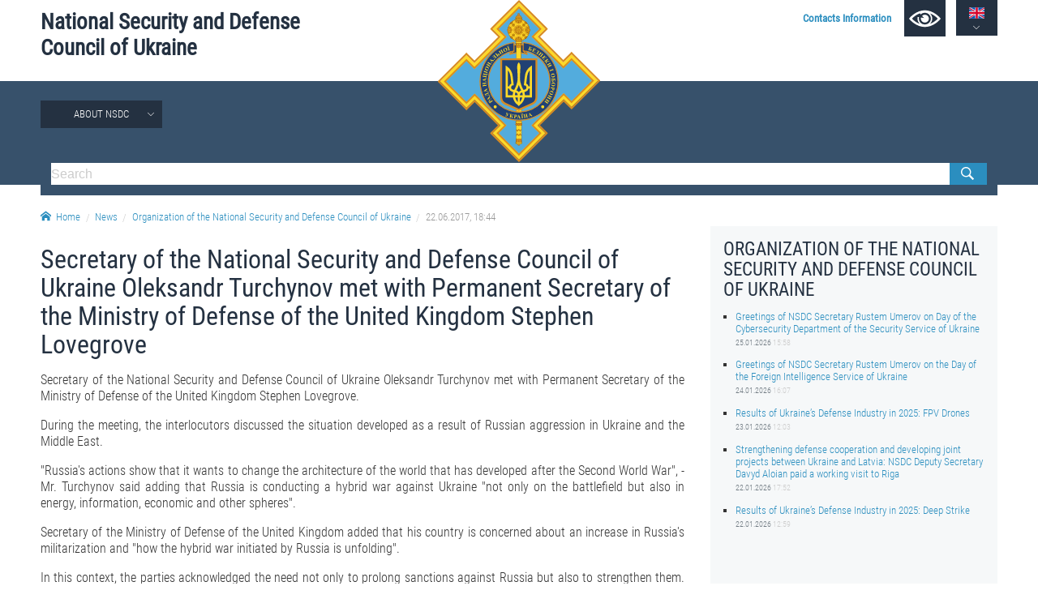

--- FILE ---
content_type: text/html; charset=utf-8
request_url: https://www.rnbo.gov.ua/en/Diialnist/2802.html
body_size: 4572
content:













    <!DOCTYPE html>
<html lang="en">
<head data-lng="2" data-home="/en/">
<meta charset="utf-8" />
<meta http-equiv="X-UA-Compatible" content="IE=edge" />
<meta name="viewport" content="width=device-width, initial-scale=1, user-scalable=no, maximum-scale=1" />
<meta name="rating" content="general" />
<meta name="robots" content="all" />

<meta name="title" content="National Security and Defense Council of Ukraine" />
<meta name="description" content="National Security and Defense Council of Ukraine" />
<meta name="keywords" content="National Security and Defense Council of Ukraine, NSDCU" />

<meta property="og:title" content="National Security and Defense Council of Ukraine" />
<meta property="og:description" content="National Security and Defense Council of Ukraine" />
<meta property="og:image" content="https://www.rnbo.gov.ua/files/cover/2/2802.jpg" />
<meta property="og:url" content="https://www.rnbo.gov.ua/en/Diialnist/2802.html" />
<meta property="og:site_name" content="National Security and Defense Council of Ukraine" />
<meta property="og:type" content="website" />
<!-- <meta property="fb:app_id" content="" /> -->
<link rel="canonical" href="https://www.rnbo.gov.ua/en/Diialnist/2802.html" />
<link rel="apple-touch-icon" sizes="180x180" href="/apple-touch-icon.png">
<link rel="icon" type="image/png" sizes="32x32" href="/favicon-32x32.png">
<link rel="icon" type="image/png" sizes="16x16" href="/favicon-16x16.png">
<link rel="manifest" href="/site.webmanifest">
<link rel="mask-icon" href="/safari-pinned-tab.svg" color="#5bbad5">
<meta name="msapplication-TileColor" content="#204b9a">
<meta name="theme-color" content="#204b9a">

<title>Secretary of the National Security and Defense Council of Ukraine Oleksandr Turchynov met with Permanent Secretary of the Ministry of Defense of the United Kingdom Stephen Lovegrove - National Security and Defense Council of Ukraine</title>

<link type="text/css" rel="stylesheet" href="/src/_.css?20221006" />

</head>

<body>
    
<div id="oldbrowser"><p>Ваш браузер є застарілим і не підтримує сучасні веб-стандарти, а так само становить потенційну загрозу вашої безпеки.<br />Будь ласка, встановіть сучасний браузер</p></div>
<!--[if IE]><script>document.getElementById('oldbrowser').style.display='block';</script><![endif]-->
<script>if(!window.CSS || !window.CSS.supports || !window.CSS.supports("grid", "unset")){document.getElementById('oldbrowser').style.display='block';}</script>    
    
<div id="fb-root"></div>

<header>
      <a id="toplogo" href="/en/"></a>
    <section id="topbar">
        <h1 id="toptitle"><a href="/en/">National&nbsp;Security&nbsp;and&nbsp;Defense Council&nbsp;of&nbsp;Ukraine</a></h1>
        <div id="topmenu">
            <a href="/en/Kontaktna-informatsiia.html"><strong>Contacts Information</strong></a>
            <a href="#" name="lowvision" onclick="return UANA.Lowvision(this.name);" id="lowvision" title="For people with visual impairment"><svg class="icon"><use xlink:href="/src/_.svg#lowvision"></use></svg></a>
            <span id="langsmenu" class="ardoup" onmouseenter="UANA.LangLink()">
                <a title="Українська" id="langversion1" href="/"><svg class="icon"><use xlink:href="/src/_.svg#ua"></use></svg></a>
                <a title="English" id="langversion2" href="#" class="on"><svg class="icon"><use xlink:href="/src/_.svg#en"></use></svg></a>
            </span>
        </div>
        
        <span id="mobilemenu" onclick="UANA.Mobilemenu()"><svg class="icon"><use xlink:href="/src/_.svg#menu"></use></svg></span>
    </section>
    <section id="testmode"><!-- Warning! The site is in test mode. <a href="http://old.rnbo.gov.ua" target="_blank">Archive.</a>--></section>
    <nav>
        <section id="mainmenu"><ul id="mainmenu_rootul"><li><a class="ardoup" href="/en/Pro-RNBOU.html">About NSDC</a><ul><li><a href="/en/Sklad-Rady-natsionalnoi-bezpeky-i-oborony-Ukrainy.html">THE COMPOSITION OF THE NATIONAL SECURITY AND DEFENSE COUNCIL OF UKRAINE</a></li><li><a href="/en/Aparat-Rady-natsionalnoi-bezpeky-i-oborony-Ukrainy.html">Staff of the NSDC of Ukraine</a><ul><li><a href="/en/UMYeROV-Rustem-Enverovych.html">Rustem UMEROV</a></li><li><a href="/en/OSTRYaNSKYY-Yevhen-Viktorovych.html">Yevhenii OSTRIANSKYI</a></li><li><a href="/en/ALOYaN-Davyd-Manvelovych.html">Davyd ALOYAN</a></li></ul></li></ul></li></ul></section>
        <section>
            <form id="topsearch" action="/en/search.html">
                <input type="search" name="S" placeholder="Search" />
                <button type="submit"></button>
            </form>
        </section>
    </nav>
</header>

<section>
    <div id="crumbs">
        <a href="/en/"><svg class="icon icon-home"><use xlink:href="/src/_.svg#home"></use></svg>Home</a><a href="/en/Novyny/">News</a><a href="/en/Diialnist/">Organization of the National Security and Defense Council of Ukraine</a><a>22.06.2017,&nbsp;18:44</a>
    </div>
</section>


    
<main>
        
    <article>
        <h1>Secretary of the National Security and Defense Council of Ukraine Oleksandr Turchynov met with Permanent Secretary of the Ministry of Defense of the United Kingdom Stephen Lovegrove</h1>
        
<p align="justify">
Secretary of the National
Security and Defense Council of Ukraine Oleksandr Turchynov met with Permanent
Secretary of the Ministry of Defense of the United Kingdom Stephen Lovegrove.
</p>
<p align="justify">
During the meeting, the
interlocutors discussed the situation developed as a result of Russian
aggression in Ukraine and the Middle East.
</p>
<p align="justify">
&quot;Russia's actions show that it
wants to change the architecture of the world that has developed after the
Second World War&quot;, - Mr. Turchynov said adding that Russia is conducting a
hybrid war against Ukraine &quot;not only on the battlefield but also in energy,
information, economic and other spheres&quot;.
</p>
<p align="justify">
Secretary of the Ministry of
Defense of the United Kingdom added that his country is concerned about an
increase in Russia's militarization and &quot;how the hybrid war initiated by Russia
is unfolding&quot;.
</p>
<p align="justify">
In this context, the parties
acknowledged the need not only to prolong sanctions against Russia but also to
strengthen them. &quot;Sanctions are the only way to stop Russia from growing
militarization and continuing their military aggression&quot;, - the NSDC Secretary
emphasized. In addition, the interlocutors discussed the possibility of
intensifying cooperation between our countries in the defense and security
sectors.
</p>
<p align="justify">
&quot;We are ready and interested
in cooperation in the format of joint projects in the security and defense
sector&quot;, - Oleksandr Turchynov noticed.
</p>
<p align="justify">
Mr. Lovegrove stressed that
the UK respects the territorial sovereignty and independence of Ukraine. &quot;We
recognize that the annexation of the Crimea is an illegal act&quot;, - he added.
Summing up, Secretary of the Ministry of Defense of the United Kingdom
expressed his hope that cooperation with Ukraine would continue and deepen.
</p>
<p align="justify">
&quot;Ukraine is one of our most
important strategic partners, we are ready to stand next to your country
helping and working with you at all levels&quot;, - he stressed.
</p>
        
        
        
        <div id="printversion"><a href="?PRINT"><svg class="icon"><use xlink:href="/src/_.svg#print"></use></svg>Print Version</a></div>
    </article>
    
    <aside>
        <div id="sidebar">
            <h2>Organization of the National Security and Defense Council of Ukraine</h2>
            <ul class="lastitems"><li>
	<a href="/en/Diialnist/7374.html">Greetings of NSDC Secretary Rustem Umerov on Day of the Cybersecurity Department of the Security Service of Ukraine</a>
	<small>25.01.2026 <em>15:58</em></small>
</li><li>
	<a href="/en/Diialnist/7373.html">Greetings of NSDC Secretary Rustem Umerov on the Day of the Foreign Intelligence Service of Ukraine</a>
	<small>24.01.2026 <em>16:07</em></small>
</li><li>
	<a href="/en/Diialnist/7370.html">Results of Ukraine’s Defense Industry in 2025: FPV Drones</a>
	<small>23.01.2026 <em>12:03</em></small>
</li><li>
	<a href="/en/Diialnist/7369.html">Strengthening defense cooperation and developing joint projects between Ukraine and Latvia: NSDC Deputy Secretary Davyd Aloian paid a working visit to Riga</a>
	<small>22.01.2026 <em>17:52</em></small>
</li><li>
	<a href="/en/Diialnist/7368.html">Results of Ukraine’s Defense Industry in 2025: Deep Strike</a>
	<small>22.01.2026 <em>12:59</em></small>
</li></ul>
        </div>
    </aside>

</main>


    <div id="social">
		
		<div class="sharebtn" id="share_facebook">
		    <div class="fb-like" data-layout="button" data-action="recommend" data-show-faces="true" data-share="true"></div>
		</div>
		
		<div class="sharebtn" id="share_twitter">
			<a href="https://twitter.com/share" class="twitter-share-button" data-lang="en" data-show-count="false">Твіт</a>
		</div>
</div>

<footer>

	<section id="bottombar">
		<div id="ulinks">
			<div class="htitle"><svg class="icon"><use xlink:href="/src/_.svg#share"></use></svg>Useful Links</div>
			<a href="https://www.president.gov.ua/en">PRESIDENT OF UKRAINE</a><br />
			<a href="https://www.kmu.gov.ua/en">GOVERNMENT PORTAL</a><br />
			<a href="https://www.rada.gov.ua/en">VERKHOVNA RADA OF UKRAINE</a><br />
			<br />
			
		</div>
		
		<div>
			<div class="htitle"><svg class="icon"><use xlink:href="/src/_.svg#email"></use></svg>Contact Information</div>
			8, Petrо Bolbochan str., Kyiv, 01601 <br />
			(former Komandarm Kamenev str.)<br />
            Phone 0-800-503-486
		</div>
		
		<div>
			<div class="htitle"><svg class="icon"><use xlink:href="/src/_.svg#like"></use></svg>Social Networks</div>
			<a title="Facebook" class="smedia facebook" href="https://www.facebook.com/rnbou"><svg class="icon"><use xlink:href="/src/_.svg#facebook"></use></svg></a>
			<a title="Youtube" class="smedia youtube" href="https://www.youtube.com/channel/UCPEjYHyLzlJ7DvqUwGIGCsA/"><svg class="icon"><use xlink:href="/src/_.svg#youtube"></use></svg></a>
			<a title="Twitter" class="smedia twitter" href="https://twitter.com/rnbo_gov_ua"><svg class="icon"><use xlink:href="/src/_.svg#twitter"></use></svg></a>
			<a title="Instagram" class="smedia instagram" href="https://www.instagram.com/rnbo_ua/"><svg class="icon"><use xlink:href="/src/_.svg?20221006#instagram"></use></svg></a>
		</div>
	</section>

    <div id="footline">
        <section>
            <div id="copyright"><span>All materials published on this site are those of the</span> <span>Staff of the National Security and Defense Council of Ukraine.</span></div>
            
            <div id="footmenu">
                <a href="/en/sitemap/">Sitemap</a>
                <a href="/en/rss.xml">RSS</a>
            </div>
        </section>
    </div>
	
</footer>

<script src="/src/_.js?13"></script>
<!--
<script>  (function(i,s,o,g,r,a,m){i['GoogleAnalyticsObject']=r;i[r]=i[r]||function(){  (i[r].q=i[r].q||[]).push(arguments)},i[r].l=1*new Date();a=s.createElement(o),  m=s.getElementsByTagName(o)[0];a.async=1;a.src=g;m.parentNode.insertBefore(a,m)  })(window,document,'script','//www.google-analytics.com/analytics.js','ga');  ga('create', 'UA-48740126-1', 'auto');  ga('send', 'pageview');</script>
-->

<!-- Google tag (gtag.js) -->
<script async src="https://www.googletagmanager.com/gtag/js?id=G-EK5BW3MJYQ"></script>
<script>  window.dataLayer = window.dataLayer || []; function gtag(){dataLayer.push(arguments);} gtag('js', new Date());  gtag('config', 'G-EK5BW3MJYQ'); </script>

</body>

</html>


--- FILE ---
content_type: text/css
request_url: https://www.rnbo.gov.ua/src/_.css?20221006
body_size: 11571
content:
@font-face{font-family:'Roboto Condensed';font-style:normal;font-weight:300;src:local('Roboto Condensed Light'),local('RobotoCondensed-Light'),url(/src/RobotoCondensed-Light.ttf) format('truetype')}@font-face{font-family:'Roboto Condensed';font-style:normal;font-weight:400;src:local('Roboto Condensed'),local('RobotoCondensed-Regular'),url(/src/RobotoCondensed-Regular.ttf) format('truetype')}:root{--m-grey:#F6F8F9;--m-black:#717B83;--d-black:#333333;--l-blue:#2b8ebf;--m-blue:#37516B;--d-blue:#243141}html{-ms-text-size-adjust:100%;-webkit-text-size-adjust:100%}body,button,input,optgroup,select,textarea{margin:0}article,aside,footer,header,nav,section,figcaption,figure,main,details,menu{display:block}summary{display:list-item}audio,video,canvas{display:inline-block}template,[hidden],audio:not([controls]){display:none;height:0}abbr[title]{border-bottom:none;text-decoration:underline;text-decoration:underline dotted}sub,sup{font-size:75%;line-height:0;position:relative;vertical-align:baseline}sub{bottom:-0.25em}sup{top:-0.5em}svg:not(:root){overflow:hidden}img{border-style:none}textarea{overflow:auto}[type="checkbox"],[type="radio"]{box-sizing:border-box;padding:0}[type="number"]::-webkit-inner-spin-button,[type="number"]::-webkit-outer-spin-button{height:auto}[type="search"],type="search"]::-webkit-search-cancel-button,[type="search"]::-webkit-search-decoration{-webkit-appearance:none;outline-offset:-2px}::-webkit-file-upload-button{-webkit-appearance:button;font:inherit}::-webkit-input-placeholder{color:#ccc;text-overflow:ellipsis;font-weight:300}::-moz-placeholder{color:#ccc;text-overflow:ellipsis;font-weight:300}:-moz-placeholder{color:#ccc;text-overflow:ellipsis;font-weight:300}:-ms-input-placeholder{color:#ccc;text-overflow:ellipsis;font-weight:300}:focus::-webkit-input-placeholder{color:transparent}:focus::-moz-placeholder{color:transparent}:focus:-moz-placeholder{color:transparent}:focus:-ms-input-placeholder{color:transparent}body,td,th,button,[type='button'],[type='submit'],[type='reset']{font-family:'Roboto Condensed',Roboto,-apple-system,BlinkMacSystemFont,'Segoe UI',Oxygen-Sans,Ubuntu,Cantarell,'Helvetica Neue',sans-serif;font-size:16px;line-height:130%;font-weight:300;color:var(--d-black)}h1,h2,h3,h4,h5,h6{font-weight:400;margin:0.5em 0;line-height:110%;color:var(--d-blue)}h1{font-size:2em}h2{font-size:1.8em}h3{font-size:1.6em}h4{font-size:1.4em}h5{font-size:1.2em}h6{font-size:1.0em}a{text-decoration:none;color:var(--l-blue)}a:hover,a:focus{text-decoration:underline}hr{box-sizing:content-box;height:0;overflow:visible;margin:1em 0;border:0;border-top:1px solid #ccc}pre,code,kbd,samp{font-family:monospace,monospace;font-size:1em}dfn{font-style:italic}var{font-style:normal;font-weight:bold;font-family:monospace,monospace;color:green}big{font-size:120%}small{font-size:80%}mark{background-color:#ff0;color:#000}ul li{margin-top:0.5em;list-style:square} img.lightbox{box-shadow:0 0 0.2em rgba(0,0,0,0.5);cursor:pointer}img.fleft{float:left;margin:0 1em 1em 0}img.fright{float:right;margin:0 0 1em 1em}table.listtable{border-collapse:collapse;border-spacing:0}table.listtable thead{background:#ddd}table.listtable thead th{font-weight:bold}table.listtable td,table.listtable th{padding:0.5em;border:1px solid #ccc}table.listtable tbody tr:nth-child(even){background:#f5f5f5}.need{color:red}main,section{display:block;box-sizing:border-box;margin:0 auto;width:100%;max-width:1200px;padding:0 10px}main{display:flex;justify-content:space-between;min-height:calc(100vh - 34.5em)}main>article{padding:0.5em 2em 1em 0;box-sizing:border-box;width:70%}main>aside{box-sizing:border-box;width:30%;padding:1em;background-color:var(--m-grey)}main>article h2{margin-top:0.3em;text-transform:uppercase}main>aside h2{margin-top:0;text-transform:uppercase}.sw,.swblock-header>span{cursor:pointer;color:var(--m-blue);border-bottom:1px dashed var(--m-blue)}.sw:hover,.swblock-header>span:hover{border-color:transparent}.swblock-content{max-height:0;overflow:hidden}.icon{display:inline-block;width:1em;height:1em;stroke-width:0;vertical-align:middle;stroke:currentColor;fill:currentColor}.slide-up,.slide-down{max-height:0;overflow-y:hidden;-webkit-transition:max-height 0.5s linear;-moz-transition:max-height 0.5s linear;-o-transition:max-height 0.5s linear;transition:max-height 0.5s linear}.load{margin:50px;height:28px;width:28px;animation:rotate 0.8s infinite linear;border:5px solid #ccc;border-right-color:transparent;border-radius:50%}@keyframes rotate{ 0%{ transform:rotate(0deg);} 100%{ transform:rotate(360deg);}}.toall{margin-top:1em;text-align:right}.toall a{display:inline-block;width:auto;min-width:15em}.videoview{width:720px;max-width:100%}.videoframe{width:720px;height:405px}.pagebreak{display:none}.pagebreak:first-child{display:block}.pagebreak_bar{text-align:right;-webkit-user-select:none;-moz-user-select:none;-ms-user-select:none;user-select:none}.pagebreak_bar:first-child{margin-bottom:1em}.pagebreak_bar:last-child{margin-top:1em}.pagebreak_bar>b{display:inline-block;vertical-align:middle;width:2em;height:2em;text-align:center;cursor:pointer;line-height:2em;font-weight:normal;margin-left:0.5em;color:var(--m-blue);background:#cccccc}.pagebreak_bar>b:hover{color:#fff;background:var(--d-blue)}.pagebreak_bar>b.on{color:#fff;background:var(--m-blue)}.article-table-wraper{max-width:100%;overflow:auto}.ardoup{background-position:bottom center;background-repeat:no-repeat;background-size:8px;background-image:url([data-uri])}.ardoup:hover{background-image:url([data-uri])}#oldbrowser{position:fixed;z-index:9999;left:0;top:0;width:100%;height:100%;background:#fff;text-align:center;display:none}#oldbrowser>p{margin-top:10%;display:inline-block;padding:1em;background:#eee;border:2px solid #999}header{margin-bottom:0.8em}#toplogo{display:block;width:200px;height:200px;background:url(/src/logo.svg?1) center center no-repeat;background-size:cover;position:absolute;top:0;left:50%;margin-left:-100px;z-index:10}#toplogo small{display:block;position:absolute;margin-left:125px;margin-top:45px;font-size:14px;line-height:110%;color:var(--m-green)}#toplogo small span{display:block}#topbar{height:100px;display:flex;justify-content:space-between}#toptitle{display:inline;padding:0;font-weight:700;font-size:1.7em;line-height:120%;max-width:40%;margin:0.4em 0 0 0}#toptitle>a{text-decoration:none;color:var(--d-blue)}#topmenu{text-align:right;max-width:40%;font-size:0.8em;line-height:3em;padding-right:5em}#topmenu>a{display:inline-block;vertical-align:middle;margin-left:1em}#lowvision{color:#fff;background:var(--d-blue);padding:0.25em 0.5em}#lowvision:hover{text-decoration:none;background:var(--l-blue)}#lowvision svg{width:3em;height:3em}#langsmenu{position:absolute;top:0;width:4em;margin-left:1em;text-align:center;display:inline-block;vertical-align:middle;line-height:1em;padding:0.5em 0;background-color:var(--d-blue);border-bottom:6px solid var(--d-blue)}#langsmenu a{display:none;margin:0 0 0.5em 0}#langsmenu:hover a,#langsmenu a.on{display:block}#langsmenu a svg{width:1.5em;height:1.5em}#mobilemenu{display:none}nav{background:var(--m-blue);padding:1.5em 0 0 0}#mainmenu{margin-bottom:0.8em;min-height:3.1em}#mainmenu>ul{display:flex;justify-content:space-between;margin:0;padding:0;list-style:none}#mainmenu>ul>li{margin:0;padding:0;width:150px;background-color:var(--d-blue);display:flex;align-items:center}#mainmenu>ul>li:hover{background-color:var(--l-blue);}#mainmenu>ul>li:nth-child(3){margin-right:10%}#mainmenu>ul>li:nth-child(4){margin-left:10%}#mainmenu>ul>li:nth-child(1n+7){display:none}#mainmenu>ul>li>a{display:block;box-sizing:border-box;width:100%;font-size:0.8em;padding:0.8em 2em;line-height:110%;text-decoration:none;color:#fff;text-align:center;background-position:93% center;text-transform:uppercase}#mainmenu>ul>li>ul{list-style:square;color:#fff;margin:0;padding:0 0 0 1.5em;background-color:var(--l-blue);position:absolute;top:11.6em;z-index:10;box-sizing:border-box;width:220px;display:none}#mainmenu>ul>li>ul>li{margin:1em 0;padding:0;font-size:0.8em}#mainmenu>ul>li>ul>li>a{display:block;padding-right:1em;color:#fff}#mainmenu>ul>li:hover>ul{display:block}#mainmenu>ul ul ul{display:none}#topsearch{border:0.8em solid var(--m-blue);display:flex;justify-content:space-between;position:relative;top:0.8em;margin-top:-0.8em}#topsearch input[type=search]{-webkit-appearance:none;box-sizing:border-box;font:normal normal 16px/150% Arial,sans-serif;color:#000;background:#fff;padding:0.1em 0;border-radius:0;border:0;width:100%;margin-top:2px}#topsearch button[type=submit]{-webkit-appearance:none;box-sizing:border-box;font:normal normal 16px/150% Arial,sans-serif;color:#fff;padding:0.1em 0.5em;border-radius:0;border:0;cursor:pointer;width:3em;margin-top:2px;background-color:var(--l-blue);background-position:center center;background-repeat:no-repeat;background-size:1em;background-image:url([data-uri])}#testmode{text-align:right;height:2em;margin-top:-2em;font-size:0.8em;color:#666}#social{background:var(--m-grey);display:flex;justify-content:center;align-items:center;padding:1em;height:4em;box-sizing:border-box}#social .sharebtn{margin:0.5em;line-height:0}#social *{box-sizing:content-box}footer{background:var(--m-blue);color:#fff;font-size:0.8em}footer a{color:#fff;}#bottombar{display:flex;justify-content:space-between}.htitle{font-weight:400;margin:2em 0}.htitle svg{background:var(--d-blue);width:1.2em;height:1.2em;padding:0.7em;margin-right:1em}#ulinks a{line-height:200%;font-size:80%}.smedia{display:inline-block;vertical-align:middle;padding:0.7em 2em;text-align:center;margin-right:0.5em;border:1px solid transparent}.smedia:hover{text-decoration:none;border-color:#fff}.smedia svg{width:1.5em;height:1.5em}.smedia.facebook{background:#2C408D}.smedia.youtube{background:#D13123}.smedia.twitter{background:#4299ED}.smedia.instagram{background:#c2117b}#footline{background:var(--d-blue);padding:1em 0}#footline>section{display:flex;justify-content:space-between}#footmenu{text-align:right}#footmenu a{color:#fff;display:inline-block;vertical-align:middle;margin-left:2em}#con107{color:var(--d-blue);display:block;margin:0 0 1em 0;background-color:#EFF0F2;text-align:center;padding:2em 6em;background-repeat:no-repeat;background-position:5% 25%,95% 25%;background-size:20px 20px,20px 20px;background-image:url([data-uri]),url([data-uri])}#con107 span{display:block}#con107 strong{font-weight:400;display:block;margin-top:0.5em}#con107.en span{font-size:0.9em}#hometop{margin:0;padding:0;list-style:none;width:100%;display:flex;box-sizing:border-box;overflow:hidden}#hometop li{display:block;margin:0 10px;background:#000}#hometop li.on{background:transparent}#hometop li a{display:flex;align-items:flex-end;height:250px;width:380px;background-position:50% 50%;background-repeat:no-repeat;background-size:cover;opacity:0.2;color:#fff;text-decoration:none}#hometop li.on a{opacity:1}#hometop li a span{display:block;width:100%;height:5em;box-sizing:border-box;padding:0 0.5em;background:rgba(0,0,0,0.6);text-overflow:ellipsis}#hometop li a span small{text-transform:uppercase;font-size:0.6em}#hometop li a span b{display:block;font-weight:400;font-size:0.9em;line-height:125%;box-sizing:border-box;height:3.8em;overflow:hidden}#hometop li a:hover span b{text-decoration:underline}#hometopcontrols{display:flex;justify-content:space-between;margin-bottom:1em}#hometopcontrols b{height:1em;width:100%;margin:1em;background:#ddd;cursor:pointer}#hometopcontrols b:hover{background:var(--l-blue)}#hometopcontrols b.on{background:var(--m-blue)}#hometopcontrols b:first-child{margin-left:0}#hometopcontrols b:last-child{margin-right:0}#homenews{margin:0;padding:0}#homemedia{display:flex;justify-content:space-between}.homemedialast{margin:0;padding:0;list-style:none}.homemedialast li{display:block}.homemedialast li a{display:flex;align-items:flex-end;height:250px;width:380px;background-position:50% 50%;background-repeat:no-repeat;background-size:cover;color:#fff;text-decoration:none}.homemedialast li a span{display:block;width:100%;height:5em;box-sizing:border-box;padding:0 0.5em;background:rgba(0,0,0,0.6);text-overflow:ellipsis}.homemedialast li a span small{text-transform:uppercase;font-size:0.6em}.homemedialast li a span b{display:block;font-weight:400;font-size:0.9em;line-height:125%;box-sizing:border-box;height:3.8em;overflow:hidden}.homemedialast li a:hover span b{text-decoration:underline}#homedocs{margin:0;padding:0 0 0 1.2em;font-size:0.8em;overflow:hidden;box-sizing:border-box;height:50vh}#homedocs li{margin-bottom:1em}#crumbs{padding:1em 0 0 0}#crumbs svg{vertical-align:text-top;margin-right:0.5em}#crumbs a{font-size:80%}#crumbs a:before{content:'/';display:inline-block;vertical-align:middle;margin:0 0.5em;color:#ccc}#crumbs a:first-child:before{content:'';margin:0}#crumbs a:last-child{color:#999;cursor:default;text-decoration:none}#printversion{margin-top:1em;border-top:1px dashed #ccc;padding:1em 0;font-size:0.8em}#printversion svg{margin-right:0.5em}#sidebar{position:-webkit-sticky;position:sticky;top:1em;font-size:0.8em;line-height:120%}#sidebar ul{margin:0;padding:0 0 0 1.2em}#sidebar ul ul{display:none}.sitemapcols{display:flex;justify-content:flex-start}.sitemapcols>ul{margin-right:5em}.videoview_download{padding:0;margin:1em 0}.videoview_download svg{font-size:1.5em;margin-right:0.25em}#pagegallery{list-style:none;margin:0;padding:0}#pagegallery li{width:165px;height:150px;margin:0.5em 1.5em 0.5em 0;padding:0;display:inline-block;border:1px solid #ccc}#pagegallery li a{display:block;width:100%;height:100%;background:#fff url() 50% 50% no-repeat;background-size:cover}#galleryoverlay{z-index:100;align-items:center;justify-content:center;position:fixed;top:0;left:0;width:100%;height:100%;display:none}#galleryoverlay .load{opacity:0}#galleryoverlay.show{display:flex;animation:goshow 0.2s linear;animation-fill-mode:forwards }@keyframes goshow{to{ background-color:rgba(0,0,0,0.7);}}#galleryoverlay.show .load{opacity:1}#galleryoverlay.hide{display:flex;animation:gohide 0.2s linear;animation-fill-mode:forwards}@keyframes gohide{from{ background-color:rgba(0,0,0,0.8);} to{ background-color:rgba(0,0,0,0);}}#galleryoverlay.hide .load{opacity:0}#galleryimage{position:absolute;z-index:101;top:0;left:0;width:100%;height:100%;box-sizing:border-box;display:flex;align-items:center;justify-content:center}#galleryimage img{display:none;opacity:0;max-width:0%;max-height:0%;box-shadow:0 0 1em #000;margin-top:-4vh}#galleryimage img.show{animation:gishow 0.2s linear;animation-fill-mode:forwards}@keyframes gishow{{opacity:0;max-width:0%;max-height:0%;} to{ opacity:1;max-width:95%;max-height:90%;}}#galleryimage img.hide{animation:gihide 0.2s linear;animation-fill-mode:forwards}@keyframes gihide{from{opacity:1;max-width:95%;max-height:90%;} to{ opacity:0;max-width:0%;max-height:0%;}}#gallerytitle{position:absolute;left:0;bottom:0;height:5vh;width:100%;box-sizing:border-box;padding:0.5em 1em;text-align:center;color:#fff;background:#000}#gallerynprev,#gallerynnext{position:absolute;z-index:103;width:25%;height:100%;box-sizing:border-box;top:0;color:#fff;display:flex;align-items:center;cursor:pointer}#gallerynprev svg,#gallerynnext svg,#galleryclose svg{display:block;width:1.5em;height:1.5em;text-align:center;padding:1em;border-radius:2em;background:rgba(0,0,0,0.5);fill:#fff;cursor:pointer;}#gallerynprev:hover svg,#gallerynnext:hover svg,#galleryclose:hover svg{background:rgba(255,255,255,0.8);fill:#000}#gallerynprev{left:0;justify-content:flex-start;padding-left:1em}#gallerynnext{right:0;justify-content:flex-end;padding-right:1em}#galleryclose{position:absolute;z-index:104;top:1em;right:1em;cursor:pointer}#gallerysave{position:fixed;z-index:102;top:0;left:0;width:100%;height:100%;display:none}#lbwinoverlay{z-index:100;align-items:center;justify-content:center;position:fixed;top:0;left:0;width:100%;height:100%;cursor:pointer;display:none}#lbwinoverlay:after{content:'×';display:inline-block;position:absolute;right:0.5em;top:0.5em;font-size:1.5em;font-weight:bold;width:1.5em;height:1.5em;line-height:1.5em;text-align:center;border:0;border-radius:1em;background:rgba(255,255,255,0.8);color:#000}#lbwinoverlay.out:after{background:rgba(0,0,0,0.5);color:#fff}#lbwinoverlay.show{display:flex;animation:lboshow 0.2s linear;animation-fill-mode:forwards }@keyframes lboshow{to{ background-color:rgba(0,0,0,0.7);}}#lbwinoverlay.hide{display:flex;animation:lbohide 0.2s linear;animation-fill-mode:forwards }@keyframes lbohide{from{ background-color:rgba(0,0,0,0.7);} to{ background-color:rgba(0,0,0,0);}}.lbwin{background:#fff;min-width:400px;max-width:95%;padding:1em;border-radius:1em;box-shadow:0 0 1em #000;cursor:default;display:none}.lbwin.on{display:block}.lbwin h1{margin:0 0 0.4em 0;font-size:2em;text-align:center}#lightboximage>img{vertical-align:middle;max-width:90vw;max-height:90vh}.f-form{background:var(--m-grey);padding:1em;box-sizing:border-box}.f-form label{display:block;margin-bottom:1em}.f-form label>b{font-weight:normal;font-size:90%;color:#333;display:inline-block;padding:0.1em 0.5em 0.1em 0.5em;background:#fff;position:relative;margin:0 0 -1em 1em}.f-form .captcha{ vertical-align:middle}.f-field{display:block;box-sizing:border-box;width:100%;font:normal normal 16px/150% Arial,sans-serif;color:#000;background:#fff;padding:0.5em 1em;border:1px solid #ccc;border-radius:0;-webkit-appearance:none}.f-field.select{display:inline-block;vertical-align:middle;width:auto;max-width:99%}.f-field.captcha{display:inline-block;vertical-align:middle;width:6em}.f-field.invalid{background-color:#F2DEDE;border-color:#A94442}.f-button{font-size:1em;display:block;box-sizing:border-box;width:100%;padding:0.8em 1em;font-weight:400;text-align:center;border:0;text-transform:uppercase;border-radius:0;-webkit-appearance:none}.f-button.ok{color:#fff;background:var(--l-blue)}.f-button.ok:hover{background:var(--m-blue)}.f-button:disabled,.f-button:disabled:hover{background:#ccc}#formtarget{display:none}#formoverlay{z-index:101;color:#fff;text-align:center;align-items:center;justify-content:center;position:fixed;top:0;left:0;width:100%;height:100%;font-size:2vw;line-height:150%;display:none}#formoverlay.send{display:flex;animation:fosend 0.2s linear;animation-fill-mode:forwards }@keyframes fosend{to{ background-color:rgba(255,255,255,0.9);}}#formoverlay.done{display:flex;cursor:pointer;animation:fodone 0.2s linear;animation-fill-mode:forwards }@keyframes fodone{from{ background-color:rgba(255,255,255,0.9);} to{ background-color:rgba(92,184,92,0.9);}}#formoverlay.doneoff{display:flex;cursor:pointer;animation:fodoneoff 0.2s linear;animation-fill-mode:forwards }@keyframes fodoneoff{from{ background-color:rgba(92,184,92,0.9);} to{ background-color:rgba(92,184,92,0);}}#formoverlay.fail{display:flex;cursor:pointer;animation:fofail 0.2s linear;animation-fill-mode:forwards }@keyframes fofail{from{ background-color:rgba(255,255,255,0.9);} to{ background-color:rgba(217,83,79,0.9);}}#formoverlay.failoff{display:flex;cursor:pointer;animation:fofailoff 0.2s linear;animation-fill-mode:forwards }@keyframes fofailoff{from{ background-color:rgba(217,83,79,0.9);} to{ background-color:rgba(217,83,79,0);}}.f-result{display:none}.calendarpicker{background:#fff;box-sizing:border-box;border:1px solid #ccc;padding:0.1em}.calendarpicker>p{margin:0;padding:0.1em;display:flex;justify-content:space-between;align-content:center;align-items:center;color:var(--d-blue);background:#eee;font-weight:400;font-size:1.2em}.calendarpicker>p>b{line-height:2em;cursor:pointer;background:transparent;padding:0 0.5em}.calendarpicker>p>b:hover{background:var(--m-blue);color:#fff}.calendarpicker>table{border-collapse:collapse;border-spacing:0;width:100%}.calendarpicker>table th{text-align:center;color:#666}.calendarpicker>table th:nth-child(6),.calendarpicker>table th:nth-child(7){color:#ff9999}.calendarpicker>table td{text-align:center}.calendarpicker>table td span{display:block;box-sizing:border-box;width:100%;height:100%;background:#eee;padding:0.1em}.calendarpicker>table td span.on{cursor:pointer;color:#fff;background:var(--l-blue)}.calendarpicker>table td span.on:hover{background:var(--m-blue)}.input-datepicker{position:absolute;z-index:100;width:16em;display:none}.input-datepicker .calendarpicker>table td span{cursor:pointer;color:var(--l-blue)}.input-datepicker .calendarpicker>table td span:hover{color:#fff;background:var(--d-blue)}.input-datepicker .calendarpicker>table td span.on{color:#fff}#linelist{margin:0;padding:0}.lineitem{list-style:none;box-sizing:border-box;padding:1em 0;margin:0;display:flex;border-bottom:1px dashed #ccc}.lineitem a.thumb{margin-right:1em;width:150px;height:150px;min-width:150px;min-height:150px;background:transparent 50% 50% no-repeat;background-size:cover}.lineitem span small{display:block;text-transform:uppercase;color:var(--m-black)}.lineitem span small em{font-style:normal;color:#ccc}.lineitem a.title{font-weight:400;display:block;margin:0.2em 0}.lineitem span.intro{display:block;font-size:0.8em;color:var(--m-blue);line-height:120%}.lineitem a.thumb:hover + span>a{text-decoration:underline}.lineitem_doc{list-style:none;box-sizing:border-box;padding:1em 0;margin:0;border-bottom:1px dashed #ccc}.lineitem_doc a:hover{text-decoration:none}.lineitem_doc a span.title{font-weight:400}.lineitem_doc a:hover span.title{text-decoration:underline}.lineitem_doc a b{color:var(--d-blue)}.lineitem_doc a b:before{content:'№ ';font-weight:normal}.lineitem_doc a em{font-style:normal;color:#999}.lineitem_doc a em:before{content:' / ';font-weight:normal}.lineitem_doc a b:empty,.lineitem_doc a em:empty{display:none}.lineitem_doc a span.intro{display:block;color:var(--m-blue)}.lastitem_doc a:hover{text-decoration:none}.lastitem_doc a span.title{font-weight:400}.lastitem_doc a:hover span.title{text-decoration:underline}.lastitem_doc a b{color:var(--d-blue)}.lastitem_doc a b:before{content:'№ ';font-weight:normal}.lastitem_doc a em{font-style:normal;color:#999}.lastitem_doc a em:before{content:' / ';font-weight:normal}.lastitem_doc a b:empty,.lastitem_doc a em:empty{display:none}.lastitem_doc a span.intro{display:block;line-height:130%;color:var(--m-blue)}.lineitem_photo{display:inline-block;vertical-align:top;padding:0;box-sizing:border-box;width:380px;height:400px;text-align:center;overflow:hidden}.lineitem_photo:nth-child(even){margin-left:2em}.lineitem_photo a.thumb{display:flex;align-items:flex-end;height:250px;width:380px;background-position:50% 50%;background-repeat:no-repeat;background-size:cover;color:#fff;text-decoration:none}.lineitem_photo a.thumb span{display:block;width:100%;box-sizing:border-box;padding:0.5em;background:rgba(0,0,0,0.6);font-size:0.8em;text-align:left}.lineitem_photo a.title{display:inline-block;padding:0.5em 0}.lineitem_photo a.thumb:hover + a{text-decoration:underline}#lineload{display:none}#linemore{display:none;width:auto;min-width:50%;margin:2em 0 1em 0}#linecalendardiv{margin:1em 0}#linereset{float:right;display:none}#lineform{margin:1em 0 2em 0;padding:0}#lineform label{display:block;margin-bottom:0.5em}.lastitems li{margin-top:1em;margin-bottom:1em}.lastitems li small{display:block;text-transform:uppercase;color:var(--m-black);margin-top:0.2em}.lastitems li small em{font-style:normal;color:#ccc}.searchline li{padding:1em;margin:0 0 0 1.5em}.searchline li small{color:#999}.searchline li .intro{font-size:0.8em}.searchline li .number{color:var(--d-blue)}.searchline li .number:before{content:'№ ';font-weight:normal}.searchline li .ddate{font-style:normal;color:#999}.searchline li .ddate:before{content:' / '}..searchline li .number:empty,.searchline li .ddate:empty{display:none}.oblik{border:1px solid #ccc;margin-bottom:1em;background:var(--m-grey);padding:0 0.5em}.oblik>p{margin:0;padding:0.2em 0.5em;display:flex;border-bottom:1px solid #eee}.oblik>p:last-child{border-bottom:0}.oblik>p>b{width:25%;min-width:25%;font-size:0.8em;font-weight:normal;color:var(--m-blue)}body.rss{margin:1em}body.rss ul li{margin-top:1em;margin-bottom:1em}body.lowvision{background:#fff;--m-grey:#fff;--m-black:#000;--d-black:#000;--l-blue:#000;--m-blue:#000;--d-blue:#000}body.lowvision,body.lowvision td,body.lowvision th,body.lowvision button,body.lowvision [type='button'],body.lowvision [type='submit'],body.lowvision [type='reset']{font-family:Arial,Verdana,sans-serif;font-size:18px;font-weight:normal;color:#000000}body.lowvision hr{border-top:2px solid #000}body.lowvision var{color:#000}body.lowvision main,body.lowvision section{display:block;width:auto;max-width:100%;margin:0 0.5em}body.lowvision main>article{padding:0;width:auto}body.lowvision main>aside{padding:0;width:auto;background-color:#fff;border-top:2px solid #000}body.lowvision main>article h2{margin-top:1em}body.lowvision main>aside h2{margin-top:1em}body.lowvision main img{display:none}body.lowvision #sidebar{position:static;top:0;font-size:1em}body.lowvision .f-field{border:2px solid #000}body.lowvision .f-button.ok{color:#fff}body.lowvision #toplogo{display:none}body.lowvision #topbar{height:auto;display:block}body.lowvision #toptitle{color:#000;font-weight:bold;font-size:2em;display:block;max-width:100%;margin:0;padding:0.5em 0;border-bottom:2px solid #000}body.lowvision #topmenu{display:flex;justify-content:space-between;align-self:center;max-width:100%;font-size:1em;line-height:120%;padding:1em 0}body.lowvision #topmenu>a{display:block;margin-left:0}body.lowvision #lowvision{position:absolute;top:0.5em;right:1em}body.lowvision #langsmenu{position:static;border:0;display:block;width:auto;padding:0}body.lowvision #langsmenu.ardoup{background:none}body.lowvision #langsmenu a:after{content:attr(title)}body.lowvision #langsmenu a,body.lowvision #langsmenu a.on{display:inline-block;vertical-align:middle;margin:1em 0 0 2em}body.lowvision #langsmenu a svg{display:none}body.lowvision #testmode{display:none}body.lowvision nav{padding:0;background:#fff}body.lowvision #mainmenu{margin-bottom:0}body.lowvision #mainmenu>ul>li{width:23vw}body.lowvision #mainmenu>ul>li:nth-child(2){margin-right:0.5em;margin-left:1em}body.lowvision #mainmenu>ul>li:nth-child(3){margin-left:0.5em;margin-right:1em}body.lowvision #mainmenu>ul>li>a{font-size:1em;padding:1em 2em}body.lowvision #mainmenu>ul>li>ul{padding-top:1em;top:11em;width:23vw}body.lowvision #mainmenu>ul>li>ul>li{font-size:1em}body.lowvision #topsearch{border:2px solid #000;display:flex;justify-content:space-between;position:static;top:0;margin-top:1em}body.lowvision #topsearch button[type=submit]{margin-top:0}body.lowvision #con107{background:none;margin:0;padding:1em;border-bottom:2px solid #000}body.lowvision #hometop{display:block;width:auto;margin:0 1em;border-bottom:2px solid #000}body.lowvision #hometop li{display:list-item;margin:0.5em 1em 1.5em 1.8em;background:#fff}body.lowvision #hometop li a{display:inline;background-size:0 0;opacity:1;color:#000}body.lowvision #hometop li a span{display:inline;background:none;height:auto;padding:0}body.lowvision #hometop li a span small{font-size:1em}body.lowvision #hometop li a span b{font-size:1em;height:auto;font-size:1.2em}body.lowvision #homenews{padding:0 1em 0 1.5em}body.lowvision #homemedia{display:block;border-top:2px solid #000;margin-top:1em;padding-bottom:1em}body.lowvision .homemedialast{list-style:square;padding:0 1em 1em 1.5em}body.lowvision .homemedialast li{display:list-item}body.lowvision .homemedialast li a{display:inline;color:#000;background:none;background-size:0 0}body.lowvision .homemedialast li a span{display:inline;background:none;padding:0}body.lowvision .homemedialast li a span small{font-size:1em}body.lowvision .homemedialast li a span b{font-size:1em;height:auto}body.lowvision #homedocs{font-size:1em;height:auto;padding:0 1em 1em 1.5em}body.lowvision #homedocs>li:nth-child(1n+10){display:none}body.lowvision .lineitem{list-style:square;padding:0 0 1em 0;display:list-item;margin:0.5em 0 1em 0}body.lowvision .lineitem a.thumb{display:none}body.lowvision .lineitem span small{display:block;text-transform:uppercase;color:var(--m-black)}body.lowvision .lineitem span small em{color:#000}body.lowvision .lineitem a.title{margin:0;font-weight:bold}body.lowvision .lineitem span.intro{font-size:1em}body.lowvision .lineitem_doc{list-style:square}body.lowvision .lineitem_doc a span.title{font-weight:bold}body.lowvision .lastitem_doc a span.title{font-weight:bold}body.lowvision .lastitem_doc a em{color:#000}body.lowvision #linelist{margin:0 1em 0 1.5em}body.lowvision .calendarpicker>table th:nth-child(6),body.lowvision .calendarpicker>table th:nth-child(7){color:#000}body.lowvision .lineitem_photo{display:list-item;list-style:square;width:auto;height:auto;text-align:left;overflow:visible;margin-bottom:1em}body.lowvision .lineitem_photo:nth-child(even){margin-left:0}body.lowvision .lineitem_photo a.thumb{display:none}body.lowvision .lineitem_photo a.title{display:inline;padding:0.5em 0}body.lowvision #social,body.lowvision #printversion{display:none}body.lowvision footer{background:#fff;color:#000;font-size:1em;border-top:2px solid #000;margin:1em}body.lowvision footer a{color:#000;}body.lowvision #bottombar{display:block;padding:0;margin:0}body.lowvision #bottombar>div{border-bottom:2px solid #000;padding:1em 0}body.lowvision .htitle{font-weight:bold;font-size:120%;margin:0 0 1em 0}body.lowvision .htitle svg{display:none}body.lowvision #ulinks a:after{content:attr(title)}body.lowvision #ulinks img{display:none}body.lowvision a.smedia{padding:0;margin-right:1em;border:1none;background:none}body.lowvision a.smedia:after{content:attr(title)}body.lowvision a.smedia svg{display:none}body.lowvision #footline{background:#fff;padding:0}body.lowvision #footline>section{display:block;padding:0;margin:0}body.lowvision #copyright{padding:1em 0;border-bottom:2px solid #000}body.lowvision #footmenu{text-align:left;padding:1em 0}body.lowvision #footmenu a{color:#000;margin-left:0;margin-right:2em}@media (max-width:1200px){main,section{max-width:100%;}#mainmenu>ul>li{width:19vw}#mainmenu>ul>li>a{background-size:0}#mainmenu>ul>li>ul{width:19vw}#con107{font-size:0.8em;line-height:120%}main>article{padding-right:1em}#homemedia>div:first-child{margin-right:0.5em}#homemedia>div:last-child{margin-left:0.5em}.homemedialast li a{width:100%;max-width:380px}.lineitem_photo{width:46%;max-width:380px}}@media (max-width:991px){#toplogo{width:10vw;height:10vw;margin-left:-5vw}#topbar{height:10vw}#toptitle{margin-top:0;align-self:center;font-size:2.9vw}#mainmenu>ul>li{width:23vw;height:3em}#mainmenu>ul>li:nth-child(3){margin-right:0}#mainmenu>ul>li:nth-child(4){margin-left:0}#mainmenu>ul>li>a{padding:0.8em 0.5em}#mainmenu>ul>li>ul{width:23vw}#con107{font-size:0.6em}main{display:block;padding-left:0;padding-right:0}main>article{padding:0.5em 1em 1em 1em;width:auto}main>aside{width:auto;margin-bottom:1em}#homedocs{height:auto}#homedocs>li:nth-child(1n+10){display:none}#footline{font-size:0.8em}}@media (max-width:768px){html,body,td,th,button,[type='button'],[type='submit'],[type='reset']{ font-size:14px;}h1{font-size:1.5em}h2{font-size:1.4em}h3{font-size:1.3em}h4{font-size:1.2em}h5{font-size:1.1em}h6{font-size:1.0em}.toall{text-align:left}#testmode{display:none}#topmenu{max-width:100%;width:100%;padding-right:0;position:absolute;left:0;top:10vw;display:flex;justify-content:space-between}#topmenu>a{color:#fff;display:block;margin-top:0.5em}#topmenu>a#lowvision{display:none}#langsmenu{position:static;margin:0;border:0;display:block;width:auto;padding:0}#langsmenu.ardoup{background:none}#langsmenu a,#langsmenu a.on,#langsmenu:hover a{display:inline-block;vertical-align:middle;margin:1em 1em 0 0}#mobilemenu{display:block}#mobilemenu svg{font-size:9vw}#mobilemenu:hover{color:var(--l-blue)}nav{padding:0}#mainmenu{overflow:hidden;margin-bottom:0;max-height:0}#mainmenu>ul{display:block;margin-top:3em}#mainmenu>ul>li{width:auto;height:auto;margin:0 0 1em 0;display:block}#mainmenu>ul>li:hover{background:var(--d-blue)}#mainmenu>ul>li>a{text-align:left}#mainmenu>ul>li>ul{position:static;display:block;width:auto;background:var(--m-blue);padding-top:0.5em}#con107{padding:2em 7em}#con107 span{display:inline}#homemedia{flex-wrap:wrap}#homemedia>div{width:100%;border-top:1px solid #ccc}#homemedia>div:first-child,#homemedia>div:last-child{margin:1em 0 0 0}.homemedialast li a{width:380px}#bottombar{flex-wrap:wrap;justify-content:space-around;padding-bottom:1em}#homemedia>div{min-width:200px}.sitemapcols{display:block}#printversion{display:none}#copyright span{white-space:nowrap}}@media (max-width:490px){#toptitle{font-size:2.5vw}.lineitem a.thumb{width:100px;height:100px;min-width:100px;min-height:100px}.lineitem_photo{display:block;width:380px;height:auto;margin-bottom:2em}.lineitem_photo:nth-child(even){margin-left:0}#con107{padding:1em 3em;font-size:0.5em;background-position:2% 28%,98% 28%;background-size:10px 10px,10px 10px}#pagegallery li{width:100px;height:100px}#pagegallery li a{width:100px;height:100px}@media (max-width:400px){#hometop{display:block}#hometop li{margin-bottom:1em}#hometop li a{height:250px;width:100%;opacity:1}#hometopcontrols{display:none}.homemedialast li a{width:100%}#bottombar{display:block;padding-top:0.1em}.lineitem_photo{width:100%}}@media (max-width:340px){body{min-width:280px}}